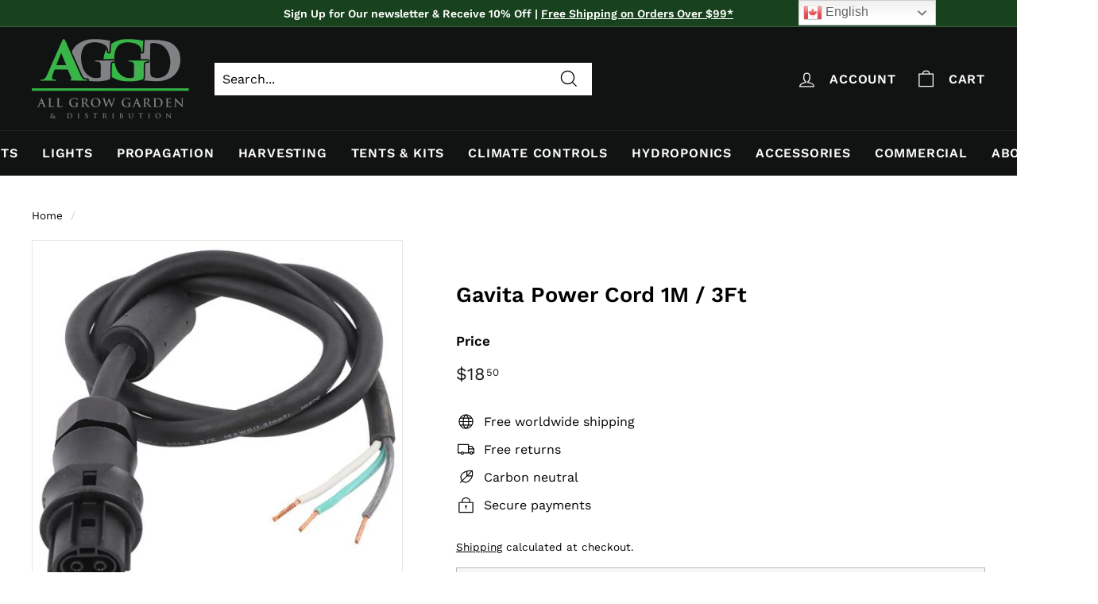

--- FILE ---
content_type: text/plain; charset=utf-8
request_url: https://sp-micro-proxy.b-cdn.net/micro?unique_id=all-grow-garden-distribution.myshopify.com
body_size: 4130
content:
{"site":{"free_plan_limit_reached":true,"billing_status":null,"billing_active":true,"pricing_plan_required":false,"settings":{"proof_mobile_position":"Top","proof_desktop_position":"Bottom Right","proof_pop_size":"small","proof_start_delay_time":3,"proof_time_between":3,"proof_display_time":5,"proof_visible":true,"proof_cycle":true,"proof_mobile_enabled":true,"proof_desktop_enabled":true,"proof_tablet_enabled":true,"proof_locale":"en","proof_show_powered_by":false},"site_integrations":[{"id":"367033","enabled":true,"integration":{"name":"Shopify Purchase","handle":"shopify_api_purchase","pro":false},"settings":{"proof_onclick_new_tab":null,"proof_exclude_pages":null,"proof_include_pages":[],"proof_display_pages_mode":"excluded","proof_minimum_activity_sessions":null,"proof_height":110,"proof_bottom":15,"proof_top":10,"proof_right":15,"proof_left":10,"proof_background_color":"#fff","proof_background_image_url":"","proof_font_color":"#333","proof_border_radius":8,"proof_padding_top":0,"proof_padding_bottom":0,"proof_padding_left":8,"proof_padding_right":16,"proof_icon_color":null,"proof_icon_background_color":null,"proof_hours_before_obscure":20,"proof_minimum_review_rating":5,"proof_highlights_color":"#fdcb6e","proof_display_review":true,"proof_show_review_on_hover":true,"proof_summary_time_range":1440,"proof_summary_minimum_count":10,"proof_show_media":false,"proof_show_message":false,"proof_media_url":null,"proof_media_position":null,"proof_nudge_click_url":null,"proof_icon_url":null,"proof_icon_mode":null,"proof_icon_enabled":false},"template":{"id":"4","body":{"top":"{{first_name}} in {{city}}, {{province}} {{country}}","middle":"Purchased {{product_title}}"},"raw_body":"<top>{{first_name}} in {{city}}, {{province}} {{country}}</top><middle>Purchased {{product_title}}</middle>","locale":"en"}},{"id":"367032","enabled":true,"integration":{"name":"Shopify Add To Cart","handle":"shopify_storefront_add_to_cart","pro":false},"settings":{"proof_onclick_new_tab":null,"proof_exclude_pages":null,"proof_include_pages":[],"proof_display_pages_mode":"excluded","proof_minimum_activity_sessions":null,"proof_height":110,"proof_bottom":15,"proof_top":10,"proof_right":15,"proof_left":10,"proof_background_color":"#fff","proof_background_image_url":"","proof_font_color":"#333","proof_border_radius":8,"proof_padding_top":0,"proof_padding_bottom":0,"proof_padding_left":8,"proof_padding_right":16,"proof_icon_color":null,"proof_icon_background_color":null,"proof_hours_before_obscure":20,"proof_minimum_review_rating":5,"proof_highlights_color":"#fdcb6e","proof_display_review":true,"proof_show_review_on_hover":true,"proof_summary_time_range":1440,"proof_summary_minimum_count":10,"proof_show_media":false,"proof_show_message":false,"proof_media_url":null,"proof_media_position":null,"proof_nudge_click_url":null,"proof_icon_url":null,"proof_icon_mode":null,"proof_icon_enabled":false},"template":{"id":"36","body":{"top":"{{first_name}} in {{city}}, {{province}} {{country}}","middle":"Added to Cart {{product_title}}"},"raw_body":"<top>{{first_name}} in {{city}}, {{province}} {{country}}</top><middle>Added to Cart {{product_title}}</middle>","locale":"en"}}],"events":[{"id":"244140746","created_at":"2026-01-19T04:59:59.302Z","variables":{"first_name":"Someone","city":"Owen Sound","province":"Ontario","province_code":"ON","country":"Canada","country_code":"CA","product_title":"Pro-Mix Hp Mycorrhizae"},"click_url":"https://www.allgrowgarden.com/products/pm-hp-3-8cu-ft-wmycorhiz","image_url":"https://cdn.shopify.com/s/files/1/0436/9632/4771/products/025849203818_26e24db6-59eb-4c8c-ab54-1d411ee700cc.jpg?v=1754662598","product":{"id":"51786161","product_id":"7666623611043","title":"Pro-Mix Hp Mycorrhizae","created_at":"2022-06-01T17:06:31.000Z","updated_at":"2026-01-05T00:49:44.683Z","published_at":"2022-06-01T17:06:30.000Z"},"site_integration":{"id":"367032","enabled":true,"integration":{"name":"Shopify Add To Cart","handle":"shopify_storefront_add_to_cart","pro":false},"template":{"id":"36","body":{"top":"{{first_name}} in {{city}}, {{province}} {{country}}","middle":"Added to Cart {{product_title}}"},"raw_body":"<top>{{first_name}} in {{city}}, {{province}} {{country}}</top><middle>Added to Cart {{product_title}}</middle>","locale":"en"}}},{"id":"244136413","created_at":"2026-01-19T02:40:21.399Z","variables":{"first_name":"Someone","city":"Chambly","province":"Quebec","province_code":"QC","country":"Canada","country_code":"CA","product_title":"Ecoplus 132 Bottom Draw 132 Gph"},"click_url":"https://www.allgrowgarden.com/products/ecoplus-132-bottom-draw-132-gph","image_url":"https://cdn.shopify.com/s/files/1/0436/9632/4771/products/888000000227.jpg?v=1754662720","product":{"id":"51785815","product_id":"7666532253859","title":"Ecoplus 132 Bottom Draw 132 Gph","created_at":"2022-06-01T16:31:44.000Z","updated_at":"2025-08-08T14:18:43.030Z","published_at":"2022-06-01T16:31:43.000Z"},"site_integration":{"id":"367032","enabled":true,"integration":{"name":"Shopify Add To Cart","handle":"shopify_storefront_add_to_cart","pro":false},"template":{"id":"36","body":{"top":"{{first_name}} in {{city}}, {{province}} {{country}}","middle":"Added to Cart {{product_title}}"},"raw_body":"<top>{{first_name}} in {{city}}, {{province}} {{country}}</top><middle>Added to Cart {{product_title}}</middle>","locale":"en"}}},{"id":"244120072","created_at":"2026-01-18T19:02:23.732Z","variables":{"first_name":"Someone","city":"Windsor","province":"Ontario","province_code":"ON","country":"Canada","country_code":"CA","product_title":"Plant Prod Mj Classic 20-20-20 15Kg"},"click_url":"https://www.allgrowgarden.com/products/pp-mj-classic-20-20-20-15kg","image_url":"https://cdn.shopify.com/s/files/1/0436/9632/4771/products/Plant-Prod-20-20-20-10529-199x300.jpg?v=1754662417","product":{"id":"51932591","product_id":"7695192883363","title":"Plant Prod Mj Classic 20-20-20 15Kg","created_at":"2022-06-13T18:33:43.000Z","updated_at":"2025-08-08T14:13:40.025Z","published_at":"2022-06-13T18:33:44.000Z"},"site_integration":{"id":"367032","enabled":true,"integration":{"name":"Shopify Add To Cart","handle":"shopify_storefront_add_to_cart","pro":false},"template":{"id":"36","body":{"top":"{{first_name}} in {{city}}, {{province}} {{country}}","middle":"Added to Cart {{product_title}}"},"raw_body":"<top>{{first_name}} in {{city}}, {{province}} {{country}}</top><middle>Added to Cart {{product_title}}</middle>","locale":"en"}}},{"id":"244103715","created_at":"2026-01-18T10:13:13.638Z","variables":{"first_name":"Someone","city":"Chicago","province":"Illinois","province_code":"IL","country":"United States","country_code":"US","product_title":"Hydroponic Research PHLO PH Down+"},"click_url":"https://www.allgrowgarden.com/products/hydroponic-research-phlo-ph-down","image_url":"https://cdn.shopify.com/s/files/1/0436/9632/4771/products/Mockup_PHLO_1Lv2.jpg?v=1754662381","product":{"id":"55072015","product_id":"7966534369443","title":"Hydroponic Research PHLO PH Down+","created_at":"2023-02-10T21:25:36.000Z","updated_at":"2026-01-16T04:20:43.789Z","published_at":"2023-02-10T21:25:35.000Z"},"site_integration":{"id":"367032","enabled":true,"integration":{"name":"Shopify Add To Cart","handle":"shopify_storefront_add_to_cart","pro":false},"template":{"id":"36","body":{"top":"{{first_name}} in {{city}}, {{province}} {{country}}","middle":"Added to Cart {{product_title}}"},"raw_body":"<top>{{first_name}} in {{city}}, {{province}} {{country}}</top><middle>Added to Cart {{product_title}}</middle>","locale":"en"}}},{"id":"244093755","created_at":null,"variables":{"first_name":"Someone","city":"Markham","province":"Ontario","province_code":"ON","country":"Canada","country_code":"CA","product_title":"Pro-Mix HP Plus Bio"},"click_url":"https://www.allgrowgarden.com/products/pro-mix-hp-plus-bio","image_url":"https://cdn.shopify.com/s/files/1/0436/9632/4771/products/888000000651-1_png.jpg?v=1754662592","product":{"id":"51786174","product_id":"7666625216675","title":"Pro-Mix HP Plus Bio","created_at":"2022-06-01T17:06:49.000Z","updated_at":"2026-01-06T15:14:24.052Z","published_at":"2022-06-01T17:06:48.000Z"},"site_integration":{"id":"367032","enabled":true,"integration":{"name":"Shopify Add To Cart","handle":"shopify_storefront_add_to_cart","pro":false},"template":{"id":"36","body":{"top":"{{first_name}} in {{city}}, {{province}} {{country}}","middle":"Added to Cart {{product_title}}"},"raw_body":"<top>{{first_name}} in {{city}}, {{province}} {{country}}</top><middle>Added to Cart {{product_title}}</middle>","locale":"en"}}},{"id":"244092808","created_at":null,"variables":{"first_name":"Someone","city":"Inuvik","province":"Northwest Territories","province_code":"NT","country":"Canada","country_code":"CA","product_title":"Pro-Mix HP Mycorrhizae 3.8 CF Growing Medium"},"click_url":"https://www.allgrowgarden.com/products/soil-soil","image_url":"https://cdn.shopify.com/s/files/1/0436/9632/4771/products/121346_03475080_001_l.jpg?v=1754662786","product":{"id":"50302345","product_id":"7503105097891","title":"Pro-Mix HP Mycorrhizae 3.8 CF Growing Medium","created_at":"2022-02-16T16:02:47.000Z","updated_at":"2025-08-08T14:19:48.826Z","published_at":"2022-02-16T16:02:47.000Z"},"site_integration":{"id":"367032","enabled":true,"integration":{"name":"Shopify Add To Cart","handle":"shopify_storefront_add_to_cart","pro":false},"template":{"id":"36","body":{"top":"{{first_name}} in {{city}}, {{province}} {{country}}","middle":"Added to Cart {{product_title}}"},"raw_body":"<top>{{first_name}} in {{city}}, {{province}} {{country}}</top><middle>Added to Cart {{product_title}}</middle>","locale":"en"}}},{"id":"244075523","created_at":null,"variables":{"first_name":"Someone","city":"Toronto","province":"Ontario","province_code":"ON","country":"Canada","country_code":"CA","product_title":"Dutch Nutrient Bloom Fortifier 0-50-30"},"click_url":"https://www.allgrowgarden.com/products/dutch-nutrient-bloom-fertifier","image_url":"https://cdn.shopify.com/s/files/1/0436/9632/4771/files/Bloom_Fortifier_Hi_Res_Transparent.png?v=1754662470","product":{"id":"51886722","product_id":"7684374167715","title":"Dutch Nutrient Bloom Fortifier 0-50-30","created_at":"2022-06-09T16:58:07.000Z","updated_at":"2025-08-22T15:18:53.914Z","published_at":"2022-06-09T16:58:29.000Z"},"site_integration":{"id":"367032","enabled":true,"integration":{"name":"Shopify Add To Cart","handle":"shopify_storefront_add_to_cart","pro":false},"template":{"id":"36","body":{"top":"{{first_name}} in {{city}}, {{province}} {{country}}","middle":"Added to Cart {{product_title}}"},"raw_body":"<top>{{first_name}} in {{city}}, {{province}} {{country}}</top><middle>Added to Cart {{product_title}}</middle>","locale":"en"}}},{"id":"244055498","created_at":null,"variables":{"first_name":"Someone","city":"Aldergrove","province":"British Columbia","province_code":"BC","country":"Canada","country_code":"CA","product_title":"Vaughan Digital Temperature Gun Infrared Non-Contact Circle Laser Thermometer"},"click_url":"https://www.allgrowgarden.com/products/vaughan-digital-temperature-gun-infrared-non-contact-circle-laser-thermometer","image_url":"https://cdn.shopify.com/s/files/1/0436/9632/4771/products/ScreenShot2020-12-23at11.47.28AM.png?v=1754662801","product":{"id":"37821981","product_id":"5954968387747","title":"Vaughan Digital Temperature Gun Infrared Non-Contact Circle Laser Thermometer","created_at":"2020-12-23T16:50:46.000Z","updated_at":"2025-08-08T14:20:03.232Z","published_at":"2020-12-23T16:50:47.000Z"},"site_integration":{"id":"367032","enabled":true,"integration":{"name":"Shopify Add To Cart","handle":"shopify_storefront_add_to_cart","pro":false},"template":{"id":"36","body":{"top":"{{first_name}} in {{city}}, {{province}} {{country}}","middle":"Added to Cart {{product_title}}"},"raw_body":"<top>{{first_name}} in {{city}}, {{province}} {{country}}</top><middle>Added to Cart {{product_title}}</middle>","locale":"en"}}},{"id":"244046992","created_at":null,"variables":{"first_name":"Someone","city":"Montreal","province":"Quebec","province_code":"QC","country":"Canada","country_code":"CA","product_title":"Gaia Green Greensand 0-0-0.2"},"click_url":"https://www.allgrowgarden.com/products/gaia-green-greensand-0-0-0-2","image_url":"https://cdn.shopify.com/s/files/1/0436/9632/4771/products/GAI-143-Z_2048x2048_2a1fe812-316d-493a-abf1-66de0563dcfa_400x_jpg.webp?v=1754662458","product":{"id":"51888990","product_id":"7684721508515","title":"Gaia Green Greensand 0-0-0.2","created_at":"2022-06-09T21:00:01.000Z","updated_at":"2025-12-22T21:30:12.940Z","published_at":"2022-06-09T21:00:02.000Z"},"site_integration":{"id":"367032","enabled":true,"integration":{"name":"Shopify Add To Cart","handle":"shopify_storefront_add_to_cart","pro":false},"template":{"id":"36","body":{"top":"{{first_name}} in {{city}}, {{province}} {{country}}","middle":"Added to Cart {{product_title}}"},"raw_body":"<top>{{first_name}} in {{city}}, {{province}} {{country}}</top><middle>Added to Cart {{product_title}}</middle>","locale":"en"}}},{"id":"244031421","created_at":null,"variables":{"first_name":"Someone","city":"Whitby","province":"Ontario","province_code":"ON","country":"Canada","country_code":"CA","product_title":"Hydroponic Research VEG+BLOOM One-Part Powder Nutrient"},"click_url":"https://www.allgrowgarden.com/products/hydroponic-research-veg-bloom-one-part-powder-nutrient","image_url":"https://cdn.shopify.com/s/files/1/0436/9632/4771/products/vegbloom-dirty-1lb-packaging_1310x_07118319-b4e5-46dc-9dfe-538c984b19eb.webp?v=1754662379","product":{"id":"55072051","product_id":"7966538498211","title":"Hydroponic Research VEG+BLOOM One-Part Powder Nutrient","created_at":"2023-02-10T21:37:42.000Z","updated_at":"2025-12-05T18:56:55.595Z","published_at":"2023-02-10T21:37:42.000Z"},"site_integration":{"id":"367032","enabled":true,"integration":{"name":"Shopify Add To Cart","handle":"shopify_storefront_add_to_cart","pro":false},"template":{"id":"36","body":{"top":"{{first_name}} in {{city}}, {{province}} {{country}}","middle":"Added to Cart {{product_title}}"},"raw_body":"<top>{{first_name}} in {{city}}, {{province}} {{country}}</top><middle>Added to Cart {{product_title}}</middle>","locale":"en"}}},{"id":"244006186","created_at":null,"variables":{"first_name":"Someone","city":"Toronto","province":"Ontario","province_code":"ON","country":"Canada","country_code":"CA","product_title":"Pro-Mix HP Plus Bio"},"click_url":"https://www.allgrowgarden.com/products/pro-mix-hp-plus-bio","image_url":"https://cdn.shopify.com/s/files/1/0436/9632/4771/products/888000000651-1_png.jpg?v=1754662592","product":{"id":"51786174","product_id":"7666625216675","title":"Pro-Mix HP Plus Bio","created_at":"2022-06-01T17:06:49.000Z","updated_at":"2026-01-06T15:14:24.052Z","published_at":"2022-06-01T17:06:48.000Z"},"site_integration":{"id":"367032","enabled":true,"integration":{"name":"Shopify Add To Cart","handle":"shopify_storefront_add_to_cart","pro":false},"template":{"id":"36","body":{"top":"{{first_name}} in {{city}}, {{province}} {{country}}","middle":"Added to Cart {{product_title}}"},"raw_body":"<top>{{first_name}} in {{city}}, {{province}} {{country}}</top><middle>Added to Cart {{product_title}}</middle>","locale":"en"}}},{"id":"243997631","created_at":null,"variables":{"first_name":"Someone","city":"Guelph","province":"Ontario","province_code":"ON","country":"Canada","country_code":"CA","product_title":"Hydroponic Research PHLO PH Down+"},"click_url":"https://www.allgrowgarden.com/products/hydroponic-research-phlo-ph-down","image_url":"https://cdn.shopify.com/s/files/1/0436/9632/4771/products/Mockup_PHLO_1Lv2.jpg?v=1754662381","product":{"id":"55072015","product_id":"7966534369443","title":"Hydroponic Research PHLO PH Down+","created_at":"2023-02-10T21:25:36.000Z","updated_at":"2026-01-16T04:20:43.789Z","published_at":"2023-02-10T21:25:35.000Z"},"site_integration":{"id":"367033","enabled":true,"integration":{"name":"Shopify Purchase","handle":"shopify_api_purchase","pro":false},"template":{"id":"4","body":{"top":"{{first_name}} in {{city}}, {{province}} {{country}}","middle":"Purchased {{product_title}}"},"raw_body":"<top>{{first_name}} in {{city}}, {{province}} {{country}}</top><middle>Purchased {{product_title}}</middle>","locale":"en"}}},{"id":"243997449","created_at":null,"variables":{"first_name":"Someone","city":"Sahuarita","province":"Arizona","province_code":"AZ","country":"United States","country_code":"US","product_title":"Hydroponic Research PHLO PH Down+"},"click_url":"https://www.allgrowgarden.com/products/hydroponic-research-phlo-ph-down","image_url":"https://cdn.shopify.com/s/files/1/0436/9632/4771/products/Mockup_PHLO_1Lv2.jpg?v=1754662381","product":{"id":"55072015","product_id":"7966534369443","title":"Hydroponic Research PHLO PH Down+","created_at":"2023-02-10T21:25:36.000Z","updated_at":"2026-01-16T04:20:43.789Z","published_at":"2023-02-10T21:25:35.000Z"},"site_integration":{"id":"367032","enabled":true,"integration":{"name":"Shopify Add To Cart","handle":"shopify_storefront_add_to_cart","pro":false},"template":{"id":"36","body":{"top":"{{first_name}} in {{city}}, {{province}} {{country}}","middle":"Added to Cart {{product_title}}"},"raw_body":"<top>{{first_name}} in {{city}}, {{province}} {{country}}</top><middle>Added to Cart {{product_title}}</middle>","locale":"en"}}},{"id":"243947934","created_at":null,"variables":{"first_name":"Someone","city":"Mississauga","province":"Ontario","province_code":"ON","country":"Canada","country_code":"CA","product_title":"General Hydroponics FloraGro 2-1-6"},"click_url":"https://www.allgrowgarden.com/products/general-hydroponics-floragro-2-1-6","image_url":"https://cdn.shopify.com/s/files/1/0436/9632/4771/products/general-hydroponics-gh-floragro-946-ml-1-quart-nutrient-general-hydroponics_800x_70a41171-a0e9-41cf-a093-0259ff1fa451.jpg?v=1754662873","product":{"id":"33292825","product_id":"5569072529571","title":"General Hydroponics FloraGro 2-1-6","created_at":"2020-08-20T18:46:09.000Z","updated_at":"2025-12-05T18:57:08.531Z","published_at":"2020-08-20T18:46:11.000Z"},"site_integration":{"id":"367032","enabled":true,"integration":{"name":"Shopify Add To Cart","handle":"shopify_storefront_add_to_cart","pro":false},"template":{"id":"36","body":{"top":"{{first_name}} in {{city}}, {{province}} {{country}}","middle":"Added to Cart {{product_title}}"},"raw_body":"<top>{{first_name}} in {{city}}, {{province}} {{country}}</top><middle>Added to Cart {{product_title}}</middle>","locale":"en"}}},{"id":"243893798","created_at":null,"variables":{"first_name":"Someone","city":"North York","province":"Ontario","province_code":"ON","country":"Canada","country_code":"CA","product_title":"Doktor Doom Spider Mite Knockout (515g)"},"click_url":"https://www.allgrowgarden.com/products/doktor-doom-spider-mite-knockout-515g","image_url":"https://cdn.shopify.com/s/files/1/0436/9632/4771/products/1590117_1.jpg?v=1754662840","product":{"id":"33292778","product_id":"5609809313955","title":"Doktor Doom Spider Mite Knockout (515g)","created_at":"2020-08-31T15:26:07.000Z","updated_at":"2025-12-22T14:10:08.481Z","published_at":"2020-08-31T15:26:07.000Z"},"site_integration":{"id":"367032","enabled":true,"integration":{"name":"Shopify Add To Cart","handle":"shopify_storefront_add_to_cart","pro":false},"template":{"id":"36","body":{"top":"{{first_name}} in {{city}}, {{province}} {{country}}","middle":"Added to Cart {{product_title}}"},"raw_body":"<top>{{first_name}} in {{city}}, {{province}} {{country}}</top><middle>Added to Cart {{product_title}}</middle>","locale":"en"}}},{"id":"243890212","created_at":null,"variables":{"first_name":"Someone","city":"Edmonton","province":"Alberta","province_code":"AB","country":"Canada","country_code":"CA","product_title":"Gro1 Mini Clip Pruners"},"click_url":"https://www.allgrowgarden.com/products/accessories-pruners","image_url":"https://cdn.shopify.com/s/files/1/0436/9632/4771/products/misc_600x_a4ee5ec1-bea5-41f5-a90e-52a2173a1126.jpg?v=1754662785","product":{"id":"50302352","product_id":"7503105556643","title":"Gro1 Mini Clip Pruners","created_at":"2022-02-16T16:02:59.000Z","updated_at":"2025-08-08T14:19:47.835Z","published_at":"2022-02-16T16:02:59.000Z"},"site_integration":{"id":"367032","enabled":true,"integration":{"name":"Shopify Add To Cart","handle":"shopify_storefront_add_to_cart","pro":false},"template":{"id":"36","body":{"top":"{{first_name}} in {{city}}, {{province}} {{country}}","middle":"Added to Cart {{product_title}}"},"raw_body":"<top>{{first_name}} in {{city}}, {{province}} {{country}}</top><middle>Added to Cart {{product_title}}</middle>","locale":"en"}}},{"id":"243871850","created_at":null,"variables":{"first_name":"Someone","city":"Stouffville","province":"Ontario","province_code":"ON","country":"Canada","country_code":"CA","product_title":"Mondi Propagation Tray 1020 Insert"},"click_url":"https://www.allgrowgarden.com/products/mondi-propagation-tray-1020-insert","image_url":"https://cdn.shopify.com/s/files/1/0436/9632/4771/files/mondi-propagation-tray-304160_360x_b64eed17-abfd-48ca-93e4-52239967479c.webp?v=1754662607","product":{"id":"51786129","product_id":"7666620498083","title":"Mondi Propagation Tray 1020 Insert","created_at":"2022-06-01T17:05:58.000Z","updated_at":"2025-08-08T14:16:49.724Z","published_at":"2025-05-26T19:46:12.000Z"},"site_integration":{"id":"367032","enabled":true,"integration":{"name":"Shopify Add To Cart","handle":"shopify_storefront_add_to_cart","pro":false},"template":{"id":"36","body":{"top":"{{first_name}} in {{city}}, {{province}} {{country}}","middle":"Added to Cart {{product_title}}"},"raw_body":"<top>{{first_name}} in {{city}}, {{province}} {{country}}</top><middle>Added to Cart {{product_title}}</middle>","locale":"en"}}},{"id":"243856654","created_at":null,"variables":{"first_name":"Someone","city":"Sahuarita","province":"Arizona","province_code":"AZ","country":"United States","country_code":"US","product_title":"Hydroponic Research PHLO PH Down+"},"click_url":"https://www.allgrowgarden.com/products/hydroponic-research-phlo-ph-down","image_url":"https://cdn.shopify.com/s/files/1/0436/9632/4771/products/Mockup_PHLO_1Lv2.jpg?v=1754662381","product":{"id":"55072015","product_id":"7966534369443","title":"Hydroponic Research PHLO PH Down+","created_at":"2023-02-10T21:25:36.000Z","updated_at":"2026-01-16T04:20:43.789Z","published_at":"2023-02-10T21:25:35.000Z"},"site_integration":{"id":"367032","enabled":true,"integration":{"name":"Shopify Add To Cart","handle":"shopify_storefront_add_to_cart","pro":false},"template":{"id":"36","body":{"top":"{{first_name}} in {{city}}, {{province}} {{country}}","middle":"Added to Cart {{product_title}}"},"raw_body":"<top>{{first_name}} in {{city}}, {{province}} {{country}}</top><middle>Added to Cart {{product_title}}</middle>","locale":"en"}}},{"id":"243856491","created_at":null,"variables":{"first_name":"Someone","city":"Niagara Falls","province":"Ontario","province_code":"ON","country":"Canada","country_code":"CA","product_title":"Gaia Green Bone Meal 0-14-0"},"click_url":"https://www.allgrowgarden.com/products/gaia-green-bone-meal-0-14-0","image_url":"https://cdn.shopify.com/s/files/1/0436/9632/4771/products/GAI-62-Z_2048x2048_0c1135ed-c56a-4f91-aa68-bea39cbaf73b_400x_jpg.webp?v=1754662461","product":{"id":"51888515","product_id":"7684675895459","title":"Gaia Green Bone Meal 0-14-0","created_at":"2022-06-09T20:15:11.000Z","updated_at":"2025-08-08T14:14:24.029Z","published_at":"2022-06-09T20:15:12.000Z"},"site_integration":{"id":"367032","enabled":true,"integration":{"name":"Shopify Add To Cart","handle":"shopify_storefront_add_to_cart","pro":false},"template":{"id":"36","body":{"top":"{{first_name}} in {{city}}, {{province}} {{country}}","middle":"Added to Cart {{product_title}}"},"raw_body":"<top>{{first_name}} in {{city}}, {{province}} {{country}}</top><middle>Added to Cart {{product_title}}</middle>","locale":"en"}}},{"id":"243839352","created_at":null,"variables":{"first_name":"Someone","city":"Saskatoon","province":"Saskatchewan","province_code":"SK","country":"Canada","country_code":"CA","product_title":"Phantom Pro De Hps Lamp 1000W"},"click_url":"https://www.allgrowgarden.com/products/phantom-pro-de-hps-lamp-1000w","image_url":"https://cdn.shopify.com/s/files/1/0436/9632/4771/products/888000000593-1.jpg?v=1754662600","product":{"id":"51786154","product_id":"7666622955683","title":"Phantom Pro De Hps Lamp 1000W","created_at":"2022-06-01T17:06:24.000Z","updated_at":"2026-01-12T20:26:43.822Z","published_at":"2022-06-01T17:06:23.000Z"},"site_integration":{"id":"367033","enabled":true,"integration":{"name":"Shopify Purchase","handle":"shopify_api_purchase","pro":false},"template":{"id":"4","body":{"top":"{{first_name}} in {{city}}, {{province}} {{country}}","middle":"Purchased {{product_title}}"},"raw_body":"<top>{{first_name}} in {{city}}, {{province}} {{country}}</top><middle>Purchased {{product_title}}</middle>","locale":"en"}}},{"id":"243839253","created_at":null,"variables":{"first_name":"Someone","city":"Saskatoon","province":"Saskatchewan","province_code":"SK","country":"Canada","country_code":"CA","product_title":"Phantom Pro De Hps Lamp 1000W"},"click_url":"https://www.allgrowgarden.com/products/phantom-pro-de-hps-lamp-1000w","image_url":"https://cdn.shopify.com/s/files/1/0436/9632/4771/products/888000000593-1.jpg?v=1754662600","product":{"id":"51786154","product_id":"7666622955683","title":"Phantom Pro De Hps Lamp 1000W","created_at":"2022-06-01T17:06:24.000Z","updated_at":"2026-01-12T20:26:43.822Z","published_at":"2022-06-01T17:06:23.000Z"},"site_integration":{"id":"367032","enabled":true,"integration":{"name":"Shopify Add To Cart","handle":"shopify_storefront_add_to_cart","pro":false},"template":{"id":"36","body":{"top":"{{first_name}} in {{city}}, {{province}} {{country}}","middle":"Added to Cart {{product_title}}"},"raw_body":"<top>{{first_name}} in {{city}}, {{province}} {{country}}</top><middle>Added to Cart {{product_title}}</middle>","locale":"en"}}},{"id":"243836793","created_at":null,"variables":{"first_name":"Someone","city":"Westlock","province":"Alberta","province_code":"AB","country":"Canada","country_code":"CA","product_title":"Botanicare Pure Blend Pro Grow 3-2-4"},"click_url":"https://www.allgrowgarden.com/products/botanicare-pure-blend-pro-grow-3-2-4-nutrient","image_url":"https://cdn.shopify.com/s/files/1/0436/9632/4771/products/pro_grow_large_e5c28276-7584-4e62-ad3b-21914210ea3d.png?v=1754662880","product":{"id":"33292727","product_id":"5562497859747","title":"Botanicare Pure Blend Pro Grow 3-2-4","created_at":"2020-08-19T15:16:05.000Z","updated_at":"2025-12-05T18:56:56.240Z","published_at":"2020-08-19T15:16:06.000Z"},"site_integration":{"id":"367032","enabled":true,"integration":{"name":"Shopify Add To Cart","handle":"shopify_storefront_add_to_cart","pro":false},"template":{"id":"36","body":{"top":"{{first_name}} in {{city}}, {{province}} {{country}}","middle":"Added to Cart {{product_title}}"},"raw_body":"<top>{{first_name}} in {{city}}, {{province}} {{country}}</top><middle>Added to Cart {{product_title}}</middle>","locale":"en"}}},{"id":"243818804","created_at":null,"variables":{"first_name":"Someone","city":"Fraser Lake","province":"British Columbia","province_code":"BC","country":"Canada","country_code":"CA","product_title":"Gro Pro Black Square Pot"},"click_url":"https://www.allgrowgarden.com/products/gro-pro-black-square-pot","image_url":"https://cdn.shopify.com/s/files/1/0436/9632/4771/products/pg19_000039.jpg?v=1754662442","product":{"id":"51898776","product_id":"7686401228963","title":"Gro Pro Black Square Pot","created_at":"2022-06-10T17:42:13.000Z","updated_at":"2025-08-08T14:14:05.180Z","published_at":"2022-06-10T17:42:14.000Z"},"site_integration":{"id":"367032","enabled":true,"integration":{"name":"Shopify Add To Cart","handle":"shopify_storefront_add_to_cart","pro":false},"template":{"id":"36","body":{"top":"{{first_name}} in {{city}}, {{province}} {{country}}","middle":"Added to Cart {{product_title}}"},"raw_body":"<top>{{first_name}} in {{city}}, {{province}} {{country}}</top><middle>Added to Cart {{product_title}}</middle>","locale":"en"}}},{"id":"243805484","created_at":null,"variables":{"first_name":"Someone","city":"Edmonton","province":"Alberta","province_code":"AB","country":"Canada","country_code":"CA","product_title":"Pro-Mix Hp Mycorrhizae"},"click_url":"https://www.allgrowgarden.com/products/pm-hp-3-8cu-ft-wmycorhiz","image_url":"https://cdn.shopify.com/s/files/1/0436/9632/4771/products/025849203818_26e24db6-59eb-4c8c-ab54-1d411ee700cc.jpg?v=1754662598","product":{"id":"51786161","product_id":"7666623611043","title":"Pro-Mix Hp Mycorrhizae","created_at":"2022-06-01T17:06:31.000Z","updated_at":"2026-01-05T00:49:44.683Z","published_at":"2022-06-01T17:06:30.000Z"},"site_integration":{"id":"367032","enabled":true,"integration":{"name":"Shopify Add To Cart","handle":"shopify_storefront_add_to_cart","pro":false},"template":{"id":"36","body":{"top":"{{first_name}} in {{city}}, {{province}} {{country}}","middle":"Added to Cart {{product_title}}"},"raw_body":"<top>{{first_name}} in {{city}}, {{province}} {{country}}</top><middle>Added to Cart {{product_title}}</middle>","locale":"en"}}},{"id":"243805100","created_at":null,"variables":{"first_name":"Someone","city":"Helsinki","province":"Uusimaa","province_code":"18","country":"Finland","country_code":"FI","product_title":"Dutch Nutrient Bloom - A (3-0-3) & Bloom - B (1-0.5-3)"},"click_url":"https://www.allgrowgarden.com/products/dutch-nutrient-bloom-a-3-0-3-bloom-b-1-0-5-3","image_url":"https://cdn.shopify.com/s/files/1/0436/9632/4771/files/Bloom_A_B_1L_Front_FR_EN_2.jpg?v=1761589116","product":{"id":"64160419","product_id":"8826756792483","title":"Dutch Nutrient Bloom - A (3-0-3) & Bloom - B (1-0.5-3)","created_at":"2025-08-05T20:18:57.926Z","updated_at":"2025-12-05T18:56:55.923Z","published_at":"2025-08-05T20:18:59.000Z"},"site_integration":{"id":"367032","enabled":true,"integration":{"name":"Shopify Add To Cart","handle":"shopify_storefront_add_to_cart","pro":false},"template":{"id":"36","body":{"top":"{{first_name}} in {{city}}, {{province}} {{country}}","middle":"Added to Cart {{product_title}}"},"raw_body":"<top>{{first_name}} in {{city}}, {{province}} {{country}}</top><middle>Added to Cart {{product_title}}</middle>","locale":"en"}}}]}}